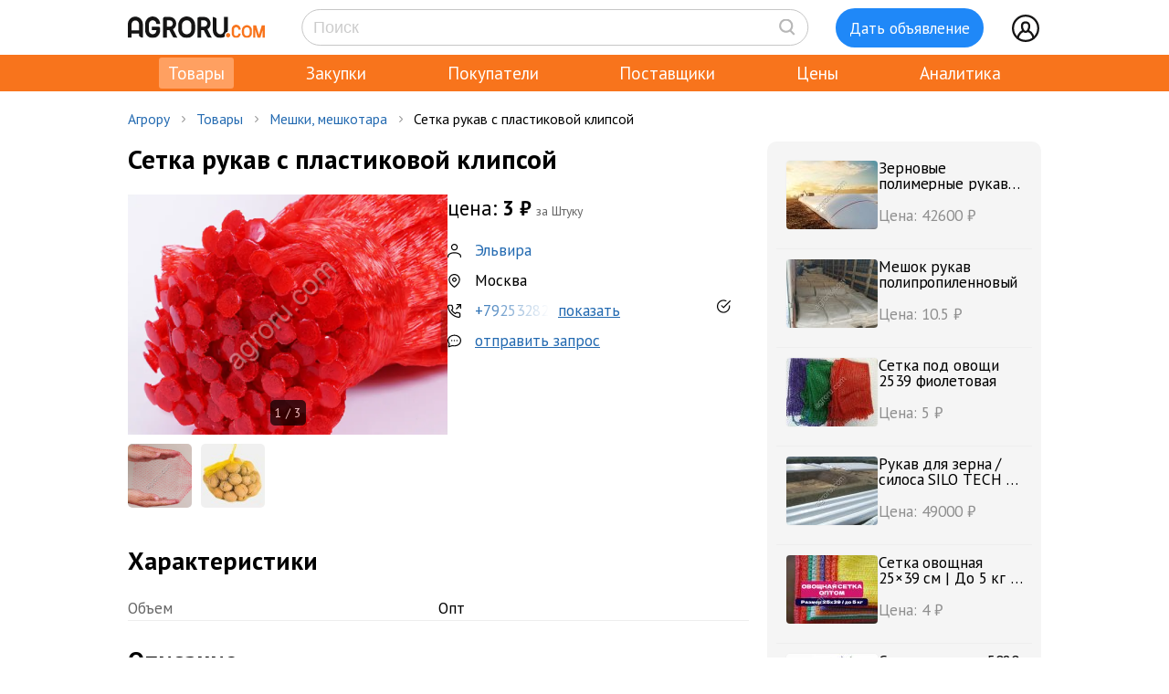

--- FILE ---
content_type: text/html; charset=UTF-8
request_url: https://agroru.com/doska/setka-rukav-s-plastikovoj-klipsoj-34664.htm
body_size: 12663
content:
<!DOCTYPE HTML PUBLIC "-//W3C//DTD HTML 4.01 Transitional//EN" "http://www.w3.org/TR/html4/loose.dtd">
<html>
<head>
	<title>Сетка рукав  с пластиковой клипсой</title>
    <meta name="viewport" content="width=device-width, initial-scale=1.0">

			<meta http-equiv="Content-Type" content="text/html; charset=utf-8">
	<meta name="description" content="Представляем Вашему вниманию сетку-рукав для упаковки Вашего товара. Упаковка высокого качества, сохраняет внешний вид товара, дает возможность упак" />
	<link rel="icon" href="/favicon.ico" type="image/x-icon">
    <link rel="icon" href="/favicon.svg" type="image/svg+xml">

    <link rel="preconnect" href="https://fonts.googleapis.com">
    <link rel="preconnect" href="https://fonts.gstatic.com" crossorigin>
    <link href="https://fonts.googleapis.com/css2?family=IBM+Plex+Sans:ital,wght@0,100;0,200;0,300;0,400;0,500;0,600;0,700;1,100;1,200;1,300;1,400;1,500;1,600;1,700&family=Open+Sans:ital,wght@0,300..800;1,300..800&family=PT+Sans:ital,wght@0,400;0,700;1,400;1,700&display=swap" rel="stylesheet">
    	<link href="/bitrix/js/main/core/css/core.min.css?14827326302854" type="text/css" rel="stylesheet" />



<link href="/bitrix/js/ui/fonts/opensans/ui.font.opensans.min.css?15827570621861" type="text/css"  rel="stylesheet" />
<link href="/bitrix/js/main/popup/dist/main.popup.bundle.min.css?158275721223381" type="text/css"  rel="stylesheet" />
<link href="https://cdn.jsdelivr.net/npm/glightbox/dist/css/glightbox.min.css" type="text/css"  rel="stylesheet" />
<link href="/bitrix/cache/css/ru/myplanwillcometrue/page_29d227befbc70fa4b0130bfdeaed9969/page_29d227befbc70fa4b0130bfdeaed9969_v1.css?176445284437811" type="text/css"  rel="stylesheet" />
<link href="/bitrix/cache/css/ru/myplanwillcometrue/template_ebe8b9f2e83a934cfdd1269ac990dac3/template_ebe8b9f2e83a934cfdd1269ac990dac3_v1.css?176445284488729" type="text/css"  data-template-style="true" rel="stylesheet" />
	<script type="text/javascript">if(!window.BX)window.BX={};if(!window.BX.message)window.BX.message=function(mess){if(typeof mess=='object') for(var i in mess) BX.message[i]=mess[i]; return true;};</script>
<script type="text/javascript">(window.BX||top.BX).message({'JS_CORE_LOADING':'Загрузка...','JS_CORE_NO_DATA':'- Нет данных -','JS_CORE_WINDOW_CLOSE':'Закрыть','JS_CORE_WINDOW_EXPAND':'Развернуть','JS_CORE_WINDOW_NARROW':'Свернуть в окно','JS_CORE_WINDOW_SAVE':'Сохранить','JS_CORE_WINDOW_CANCEL':'Отменить','JS_CORE_WINDOW_CONTINUE':'Продолжить','JS_CORE_H':'ч','JS_CORE_M':'м','JS_CORE_S':'с','JSADM_AI_HIDE_EXTRA':'Скрыть лишние','JSADM_AI_ALL_NOTIF':'Показать все','JSADM_AUTH_REQ':'Требуется авторизация!','JS_CORE_WINDOW_AUTH':'Войти','JS_CORE_IMAGE_FULL':'Полный размер'});</script>

<script type="text/javascript" src="/bitrix/js/main/core/core.min.js?1582757212247888"></script>

<script>BX.setJSList(['/bitrix/js/main/core/core_ajax.js','/bitrix/js/main/core/core_promise.js','/bitrix/js/main/polyfill/promise/js/promise.js','/bitrix/js/main/loadext/loadext.js','/bitrix/js/main/loadext/extension.js','/bitrix/js/main/polyfill/promise/js/promise.js','/bitrix/js/main/polyfill/find/js/find.js','/bitrix/js/main/polyfill/includes/js/includes.js','/bitrix/js/main/polyfill/matches/js/matches.js','/bitrix/js/ui/polyfill/closest/js/closest.js','/bitrix/js/main/polyfill/fill/main.polyfill.fill.js','/bitrix/js/main/polyfill/find/js/find.js','/bitrix/js/main/polyfill/matches/js/matches.js','/bitrix/js/main/polyfill/core/dist/polyfill.bundle.js','/bitrix/js/main/polyfill/core/dist/polyfill.bundle.js','/bitrix/js/main/lazyload/dist/lazyload.bundle.js','/bitrix/js/main/polyfill/core/dist/polyfill.bundle.js','/bitrix/js/main/parambag/dist/parambag.bundle.js']);
BX.setCSSList(['/bitrix/js/main/lazyload/dist/lazyload.bundle.css','/bitrix/js/main/parambag/dist/parambag.bundle.css']);</script>
<script type="text/javascript">(window.BX||top.BX).message({'LANGUAGE_ID':'ru','FORMAT_DATE':'DD.MM.YYYY','FORMAT_DATETIME':'DD.MM.YYYY HH:MI:SS','COOKIE_PREFIX':'agroru_com','SERVER_TZ_OFFSET':'10800','SITE_ID':'ru','SITE_DIR':'/','USER_ID':'','SERVER_TIME':'1764499029','USER_TZ_OFFSET':'0','USER_TZ_AUTO':'Y','bitrix_sessid':'baf7a82717e3243f2adeb113a3859ef9'});</script>


<script type="text/javascript" src="/bitrix/js/main/popup/dist/main.popup.bundle.min.js?158275721257817"></script>
<script type="text/javascript" src="/bitrix/js/main/jquery/jquery-1.8.3.min.js?153514448893637"></script>
<script type="text/javascript" src="https://cdn.jsdelivr.net/gh/mcstudios/glightbox/dist/js/glightbox.min.js"></script>
<script type="text/javascript" src="https://cdn.jsdelivr.net/npm/axios@0.27.2/dist/axios.min.js"></script>
<script type="text/javascript">BX.setJSList(['/local/components/api/doska.detail/templates/youllpayus/script.js','/local/templates/myplanwillcometrue/components/bitrix/menu/adaptive/script.js','/local/templates/myplanwillcometrue/components/bitrix/sale.basket.basket.line/.default/script.js','/local/templates/myplanwillcometrue/components/bitrix/system.auth.form/top_side/script.js']); </script>
<script type="text/javascript">BX.setCSSList(['/local/components/api/doska.detail/templates/youllpayus/style.css','/local/components/hl/doska.list.pohojie/templates/best_sellers/style.css','/local/components/api/ads.related/templates/similar_v1/style.css','/local/components/hl/doska.list.pohojie/templates/.default/style.css','/local/templates/myplanwillcometrue/components/bitrix/menu/adaptive/style.css','/local/templates/myplanwillcometrue/components/bitrix/sale.basket.basket.line/.default/style.css','/local/templates/myplanwillcometrue/components/bitrix/system.auth.form/top_side/style.css','/local/templates/myplanwillcometrue/template_styles.css']); </script>
<link rel="canonical" href="https://agroru.com/doska/setka-rukav-s-plastikovoj-klipsoj-34664.htm">
<meta property="og:title" content="Сетка рукав  с пластиковой клипсой"/>
<meta property="og:type" content="website"/>
<meta property="og:url" content="https://agroru.com/doska/setka-rukav-s-plastikovoj-klipsoj-34664.htm"/>
<meta property="og:image" content="https://storage.agroru.com/files/image/Dae2Z/bs351obt9z7b38wzatevi0cficpw0ozgrvv1or8w.png?w=600&h=450&fit=crop"/>
<meta property="og:image:alt" content="Сетка рукав  с пластиковой клипсой"/>
<meta property="og:image:width" content="600" />
<meta property="og:image:height" content="450" />
<meta property="og:site_name" content="Агрору.ком - сельхозтехника, оборудование, сельхозтовары, удобрения для АПК"/>
<meta property="og:description" content="Представляем Вашему вниманию сетку-рукав для упаковки Вашего товара. Упаковка высокого качества, сохраняет внешний вид товара, дает возможность упак"/>



	<script type="text/javascript"  src="/bitrix/cache/js/ru/myplanwillcometrue/template_0f7dee640e4d8da0cc5b108e4bc877eb/template_0f7dee640e4d8da0cc5b108e4bc877eb_v1.js?17644528446768"></script>
<script type="text/javascript"  src="/bitrix/cache/js/ru/myplanwillcometrue/page_91e8245277803be2413284280794e73e/page_91e8245277803be2413284280794e73e_v1.js?17644528441528"></script>

		<script defer type="text/javascript" src="/local/templates/.default/js/common.js?5"></script>
    <!-- Google tag (gtag.js) -->
    <script async src="https://www.googletagmanager.com/gtag/js?id=G-7QG8CR5N5Y"></script>
    <script>
        window.dataLayer = window.dataLayer || [];
        function gtag(){dataLayer.push(arguments);}
        gtag('js', new Date());

        gtag('config', 'G-7QG8CR5N5Y');
    </script>
    <script defer type="text/javascript" src="/local/templates/myplanwillcometrue/js/app.js?2"></script>
    <script defer type="text/javascript" src="/local/templates/myplanwillcometrue/js/moment.min.js"></script>
    <script defer type="text/javascript" src="/local/templates/myplanwillcometrue/js/helper.js?11"></script>
    <script defer type="text/javascript" src="/local/templates/myplanwillcometrue/js/lazysizes.min.js" async=""></script>

    <script defer src="https://code.createjs.com/createjs-2015.11.26.min.js"></script>

    <!-- Yandex.RTB -->
    <script>window.yaContextCb=window.yaContextCb||[]</script>
    <script src="https://yandex.ru/ads/system/context.js" async></script>

    <!-- Varioqub experiments -->
    <script type="text/javascript">
        (function(e, x, pe, r, i, me, nt){
            e[i]=e[i]||function(){(e[i].a=e[i].a||[]).push(arguments)},
                me=x.createElement(pe),me.async=1,me.src=r,nt=x.getElementsByTagName(pe)[0],me.addEventListener('error',function(){function cb(t){t=t[t.length-1],'function'==typeof t&&t({flags:{}})};Array.isArray(e[i].a)&&e[i].a.forEach(cb);e[i]=function(){cb(arguments)}}),nt.parentNode.insertBefore(me,nt)})
        (window, document, 'script', 'https://abt.s3.yandex.net/expjs/latest/exp.js', 'ymab');
        ymab('metrika.7398205', 'init'/*, {clientFeatures}, {callback}*/);
    </script>

	
</head>
<body >
    <!-- Yandex.Metrika counter --> <script type="text/javascript">     (function(m,e,t,r,i,k,a){         m[i]=m[i]||function(){(m[i].a=m[i].a||[]).push(arguments)};         m[i].l=1*new Date();         for (var j = 0; j < document.scripts.length; j++) {if (document.scripts[j].src === r) { return; }}         k=e.createElement(t),a=e.getElementsByTagName(t)[0],k.async=1,k.src=r,a.parentNode.insertBefore(k,a)     })(window, document,'script','https://mc.yandex.ru/metrika/tag.js?id=7398205', 'ym');      ym(7398205, 'init', {ssr:true, webvisor:true, clickmap:true, ecommerce:"dataLayer", accurateTrackBounce:true, trackLinks:true}); </script> <noscript><div><img src="https://mc.yandex.ru/watch/7398205" style="position:absolute; left:-9999px;" alt="" /></div></noscript> <!-- /Yandex.Metrika counter -->

<div class="main-wrap">

	
    <div class="control-block-top-wrap">
    <div class="control-block-top">

        <div class="logo-top">
            <a href="/" title="Агрору.ком - сельхозпродукция, сельхозтехника, оборудование">
                <img src="/local/templates/myplanwillcometrue/img/agrorucom.svg">
                <div class="burger">
                    <div class="burger line"></div>
                    <div class="burger line"></div>
                    <div class="burger line"></div>
                </div>
            </a>
        </div>

        
        <div class="search-block-top">
            <form id="vSearch" class="vSearch" action="/doska/" method="get">
                <input id="vSearch__input" type="text" name="txt" placeholder="Поиск" value="" class="vSearch__input">
                <i class="vSearch__btn icon-search" id="vSearch__btn icon-search"></i>
            </form>
        </div>

        <div class="tovar-add-block">
            <a rel="nofollow"
               href="/doska/add/">
                <div class="icon-tovar-add">+</div>
                <div class="tovar-add-button">Дать объявление</div>
            </a>
        </div>

        <div class="auth-block-top">
            <div class="vUser">
                <a href="/profile/" rel="nofollow"  title="Профиль">
                    <div class="icon-user"></div>
                </a>
                                <div class="profile-icon-updates-indicator"></div>
            </div>
        </div>

    </div>
    </div>
    <div class="control-block-top-wrap-white">
    </div>





<div class="top-menu-wrap">
    
    <div class="top-menu">
		
			<div class="top-menu-item">
                <a  class="active"                        href="/"
                    >Товары					                </a>
            </div>
		
			<div class="top-menu-item">
                <a                         href="/spros/"
                    >Закупки					                </a>
            </div>
		
			<div class="top-menu-item">
                <a                         href="/buyers/"
                    >Покупатели					                </a>
            </div>
		
			<div class="top-menu-item">
                <a                         href="/pages/"
                    >Поставщики					                </a>
            </div>
		
			<div class="top-menu-item">
                <a                         href="/price_map/"
                    >Цены					                </a>
            </div>
		
			<div class="top-menu-item">
                <a                         href="/news/"
                    >Аналитика					                </a>
            </div>
		
	</div>
</div>


<div class="wrap">
    <div class="wrap-col-c">
		<div class="grid">

			                <div class="breadcrumbs">
                <a href="/" class="no">Агрору</a><div class="arrow"></div><a href="/doska/" class="no">Товары</a><div class="arrow"></div><a href="/doska/meshki-meshkotara/" class="no">Мешки, мешкотара</a><div class="arrow"></div><div class="no">Сетка рукав  с пластиковой клипсой</div>                </div>
            
			<div class="grid-row">


				                				<div class="main-center">

					







<script type="text/javascript">
    document.addEventListener('DOMContentLoaded', function (event) {
        const lightbox = GLightbox();
    });

    function read_more() {
        var evt = window.event;
        evt.preventDefault();
        evt.stopPropagation();

        var el = document.getElementById('dd_text_fulltext');
        el.style.display = 'block';
        el.style.textOverflow = 'unset';
        el.style.webkitLineClamp = 'unset';

        var el2 = document.getElementById('dd_text_readmore_link');
        el2.style.display = 'none';
    }
</script>

<div class="dd_cont">

    <div class="dd_cont-left">

		            

            <div class="dd-hdr-and-photo-block">

                <div class="dd-contacts-wrap">

                    <div class="dd-hdr-block">

                        <div class="dd_hdr">
                            <h1>Сетка рукав  с пластиковой клипсой</h1>
                        </div>

                        
                    </div>

				                    <div class="dd_photos">
						                            <div class="dd_photo">
                                <a href="https://storage.agroru.com/files/image/Dae2Z/bs351obt9z7b38wzatevi0cficpw0ozgrvv1or8w.png"
                                   rel="nofollow" class="glightbox" data-gallery="gallery2757133">
                                    <img class="lazyload" data-src="https://storage.agroru.com/files/image/Dae2Z/bs351obt9z7b38wzatevi0cficpw0ozgrvv1or8w.png?w=600&h=450&fit=crop" src="https://storage.agroru.com/files/image/Dae2Z/bs351obt9z7b38wzatevi0cficpw0ozgrvv1or8w.png?w=300&h=225&fit=crop"
                                         alt="Сетка рукав  с пластиковой клипсой">
                                </a>
								                                    <div class="dd_photos_counter">
                                        <div>1 / 3</div>
                                    </div>
									                            </div>
							
                                                    <div class="dd_more_photos">
                                                                                                            <div class="dd_more_photos_preview">
                                            <a href="https://storage.agroru.com/files/image/zZmx8/3j5sadwm43y9ak1jvvkf9kkuxvd7nebhek5eta0t.png"
                                               rel="nofollow" class="glightbox"
                                               data-gallery="gallery2757133">
                                                <img src="https://storage.agroru.com/files/image/zZmx8/3j5sadwm43y9ak1jvvkf9kkuxvd7nebhek5eta0t.png?w=100&h=100&fit=crop"
                                                     alt="Сетка рукав  с пластиковой клипсой">
                                            </a>
                                        </div>
                                                                                                                    <div class="dd_more_photos_preview">
                                            <a href="https://storage.agroru.com/files/image/daAJW/5wmavccfbagjb7qwyexdscskjekdczhqeibvb4ye.jpg"
                                               rel="nofollow" class="glightbox"
                                               data-gallery="gallery2757133">
                                                <img src="https://storage.agroru.com/files/image/daAJW/5wmavccfbagjb7qwyexdscskjekdczhqeibvb4ye.jpg?w=100&h=100&fit=crop"
                                                     alt="Сетка рукав  с пластиковой клипсой">
                                            </a>
                                        </div>
                                                                                                        </div>
                        
                    </div>
				
                    <div class="dd-user-block-wrap">

                        <div class="dd-price-block">

                                                            <div class="dd-price-full">
                                    <div class="dd_price"><span>цена:</span> 3&nbsp;₽                                    </div>
                                    <div class="dd_price_edizm">за Штуку</div>
                                                                    </div>

                            
                        </div>

                        <div class="dd-user-block">

                            <div class="dd-user-hdr">
                                
                                        <a onclick="ym(7398205,'reachGoal','UNameUrl');return true;"  href="/pages/302149/">
                                            Эльвира                                        </a>

                                                                    </div>
                            
                        </div>


                                                    <div class="dd-geo-block">
                                <div class="dd_cont_address">
                                    Москва                                </div>
                            </div>
                        
                        <div class="dd-phones-block-wrap">

                            <div class="dd_cont_phones" onclick="ym(7398205,'reachGoal','showPhone');return true;">
                                <a id="show_phone_text" data="W1ICAQAAdHlUXgg%3D" class="show_phone_inline" title="Показать номер телефона" rel="nofollow"><span>+79253282</span><span class="show-btn">показать</span></a><br>                            </div>
                            <div class="dd-phone-icon"><img src="/img/icons/checked_ico.svg" title="телефон подтвержден"></div>
                        </div>

                        
                        <div class="dd_cont_message">
                            <a style="text-decoration: underline;" onclick="ym(7398205,'reachGoal', 'ddmessage'); return true;" href="/doska/order.php?ID=2757133" rel="nofollow">отправить запрос</a>

                        </div>

                    </div>


                </div>

            </div>

            <div class="dd_photo-and-parameters-wrap">

								                    <div class="dd_parameters-block-wrap">
                        <h2 class="dd_parameters-hdr">Характеристики</h2>
						
                        <div class="dd_parameters-block" onclick="ym(7398205,'reachGoal','ParamsUrl');return true;">
							                                <div class="dd_parameters-block-param">
                                    <div class="dd_parameters-block-param-name">Объем</div>
                                    <div class="dd_parameters-block-param-value">
										Опт                                    </div>
                                </div>
							                        </div>

                    </div>
				
                <div class="dd_text">
                    <div class="dd_text_hdr">
                        Описание
                    </div>

                    <div id="dd_text_fulltext" class="dd_text_fulltext">
						Представляем Вашему вниманию сетку-рукав для упаковки Вашего товара.<br />
<br />
 Упаковка высокого качества, сохраняет внешний вид товара, дает возможность упаковки от 200 г до 3 кг.<br />
Размеры: <br />
<br />
Длина: 38-40 см<br />
Ширина: 20-23 см (растягивается)<br />
Вес сетки: 3,5 гр<br />
 Размер ячейки: 5х5 мм <br />
Вместимость: До 3,5 кг<br />
Цвета: красный, желтый, белый<br />
<br />
Доставка по всей России, странам СНГ транспортной компанией / Почтой России. Скидки за количество!<br />
<br />
Цены:<br />
От 500 до 1000 шт 3,9 руб/шт<br />
От 1000 до 5000 шт 3,7 руб/шт<br />
От 5000 шт 3,2 руб/шт<br />
<br />
Будем рады сотрудничеству!                    </div>

                                            <a id="dd_text_readmore_link" href="#" onclick="read_more();">Показать полное описание</a>
                    
                    <div class="call-mail"><div onclick="ym(7398205,'reachGoal','call-mail'); return true;"><span class="call-mail-name">Эльвира</span><br>Тел: <a id="show_phone_text" data="W1ICAQAAdHlUXgg%3D" class="show_phone_inline" title="Показать номер телефона" rel="nofollow"><span>+79253282</span><span class="show-btn">показать номер</span></a><br></div><div onclick="ym(7398205,'reachGoal','DescShowMail'); return true;">e-Mail: <a style="text-decoration: underline;" onclick="ym(7398205,'reachGoal', 'ddmessagedesc'); return true;" href="/doska/order.php?ID=2757133" rel="nofollow">отправить запрос</a></div></div>
                </div>

            </div>


			

			
			            <div class="doska_price_spros">
				                <div><a href="/doska/meshki-meshkotara/"
                        title="Цены на Мешки, мешкотара, поставщики">Цены
                        на Мешки, мешкотара, поставщики</a>&nbsp; <span class="rub_cnt_total">236 <span class="rub_cnt_upd">+1</span></span></div>
                <div><a href="/spros/meshki-meshkotara/"
                        title="Спрос на Мешки, мешкотара, покупатели">Закупки, спрос
                        на Мешки, мешкотара, покупатели</a>&nbsp; <span class="rub_cnt_total">72 <span class="rub_cnt_upd">+1</span></span></div>
            </div>

            <div class="dd_date">

				
                <div>№&nbsp;2757133</div>
                <div class="date"> · 13 ноября 2025</div>				<div class="views"> · 753 просмотров</div>
            </div>


			
		

    </div>


	
        <div class="dd_cont-right">

            
    <div class="similar1-wrap" onclick="ym(7398205,'reachGoal','ddSimilar');return true;">

        <div class="similar1">

            
                <div class="similar1-item-box">

                    <div class="similar1-img">

                        
                            <a href="/doska/rukava-dlya-hraneniya-zerna-senozha-silosa-zhoma-89112.htm">
                                <img src="https://storage.agroru.com/files/image/lGxe4/1opvfgq1gxjxgfil1akty00arhlwu7qli9nozb0u.jpg?w=100&h=75&fit=crop" alt=""></a>

                                            </div>

                    <div class="similar1-desc">
                        <div class="similar1-txt">
                            <a href="/doska/rukava-dlya-hraneniya-zerna-senozha-silosa-zhoma-89112.htm">Зерновые полимерные рукава для хранения зерна, сеножа, силоса, жома</a>
                        </div>

                        <div class="similar1-price">Цена: 42600&nbsp;₽</div>                    </div>

                </div>

                
                <div class="similar1-item-box">

                    <div class="similar1-img">

                        
                            <a href="/doska/meshok-rukav-polipropilennovyj-42320.htm">
                                <img src="https://storage.agroru.com/files/image/oeqD9/9pwe7w90hwzfzuxo3eqgxkf7y09u7lspyvsvwkly.jpg?w=100&h=75&fit=crop" alt=""></a>

                                            </div>

                    <div class="similar1-desc">
                        <div class="similar1-txt">
                            <a href="/doska/meshok-rukav-polipropilennovyj-42320.htm">Мешок рукав полипропиленновый</a>
                        </div>

                        <div class="similar1-price">Цена: 10.5&nbsp;₽</div>                    </div>

                </div>

                
                <div class="similar1-item-box">

                    <div class="similar1-img">

                        
                            <a href="/doska/setka-pod-ovoschi-25-39-fioletovaya-5571.htm">
                                <img src="https://storage.agroru.com/files/image/wEeV8/bzbluacupik4luvve9rnus7yvynx37qckte4mbh8.jpg?w=100&h=75&fit=crop" alt=""></a>

                                            </div>

                    <div class="similar1-desc">
                        <div class="similar1-txt">
                            <a href="/doska/setka-pod-ovoschi-25-39-fioletovaya-5571.htm">Сетка под овощи 2539 фиолетовая</a>
                        </div>

                        <div class="similar1-price">Цена: 5&nbsp;₽</div>                    </div>

                </div>

                
                <div class="similar1-item-box">

                    <div class="similar1-img">

                        
                            <a href="/doska/meshki-rukava-dlya-zerna-37946.htm">
                                <img src="https://storage.agroru.com/files/image/DEd4R/1hrm0i9pzmjn0uxcypxw3zid8xotfbsxjmcnova3.JPG?w=100&h=75&fit=crop" alt=""></a>

                                            </div>

                    <div class="similar1-desc">
                        <div class="similar1-txt">
                            <a href="/doska/meshki-rukava-dlya-zerna-37946.htm">Рукав для зерна / силоса SILO TECH by Politiv 230мкм</a>
                        </div>

                        <div class="similar1-price">Цена: 49000&nbsp;₽</div>                    </div>

                </div>

                
                <div class="similar1-item-box">

                    <div class="similar1-img">

                        
                            <a href="/doska/setka-ovoschnaya-25-39-sm-do-5-kg-prochnye-s-ruchkoj-setka-m-76318.htm">
                                <img src="https://storage.agroru.com/files/image/lxJRp/qildl76pyou6z5aae0vjzbw13alpqxxwod4fkydy.jpg?w=100&h=75&fit=crop" alt=""></a>

                                            </div>

                    <div class="similar1-desc">
                        <div class="similar1-txt">
                            <a href="/doska/setka-ovoschnaya-25-39-sm-do-5-kg-prochnye-s-ruchkoj-setka-m-76318.htm">Сетка овощная 25×39 см | До 5 кг | Прочные, с ручкой | Сетка мешок</a>
                        </div>

                        <div class="similar1-price">Цена: 4&nbsp;₽</div>                    </div>

                </div>

                
                <div class="similar1-item-box">

                    <div class="similar1-img">

                        
                            <a href="/doska/setka-ovoschnaya-50-80-fioletovaya-48603.htm">
                                <img src="https://storage.agroru.com/files/image/ymPl6/c1hvbuochbgf5ogosfjo0h0sehy6ymlpxfthl3ec.jpeg?w=100&h=75&fit=crop" alt=""></a>

                                            </div>

                    <div class="similar1-desc">
                        <div class="similar1-txt">
                            <a href="/doska/setka-ovoschnaya-50-80-fioletovaya-48603.htm">Сетка овощная 5080 фиолетовая</a>
                        </div>

                        <div class="similar1-price">Цена: 11&nbsp;₽</div>                    </div>

                </div>

                
                <div class="similar1-item-box">

                    <div class="similar1-img">

                        
                            <a href="/doska/ovoschnaya-setka-optom-s-dostavkoj-90966.htm">
                                <img src="https://storage.agroru.com/files/image/9VmKJ/vwmbxgvqlkfthxwheatcdrdbin2b593r0i51vtre.jpg?w=100&h=75&fit=crop" alt=""></a>

                                            </div>

                    <div class="similar1-desc">
                        <div class="similar1-txt">
                            <a href="/doska/ovoschnaya-setka-optom-s-dostavkoj-90966.htm">Овощная сетка с доставкой</a>
                        </div>

                        <div class="similar1-price">Цена: 2.6&nbsp;₽</div>                    </div>

                </div>

                
                <div class="similar1-item-box">

                    <div class="similar1-img">

                        
                            <a href="/doska/meshki-big-begi-setka-meshok-ovoschnoj-novye-29764.htm">
                                <img src="https://storage.agroru.com/files/image/LDw3M/amk1qru0jilsdmqhuyjaocetv7y8fqdjs5miso83.jpg?w=100&h=75&fit=crop" alt=""></a>

                                            </div>

                    <div class="similar1-desc">
                        <div class="similar1-txt">
                            <a href="/doska/meshki-big-begi-setka-meshok-ovoschnoj-novye-29764.htm">Мешки, Биг-бэги, сетка-мешок (овощной ) новые</a>
                        </div>

                        <div class="similar1-price">Цена: 9&nbsp;₽</div>                    </div>

                </div>

                
                <div class="similar1-item-box">

                    <div class="similar1-img">

                        
                            <a href="/doska/setka-ovoschnaya-25-39-krasnaya-77307.htm">
                                <img src="https://storage.agroru.com/files/image/YWxKE/ae31zilfc7uison3dienkbzq3tgzx5af39jtjss3.jpg?w=100&h=75&fit=crop" alt=""></a>

                                            </div>

                    <div class="similar1-desc">
                        <div class="similar1-txt">
                            <a href="/doska/setka-ovoschnaya-25-39-krasnaya-77307.htm">Сетка овощная 2539 красная</a>
                        </div>

                        <div class="similar1-price">Цена: 5&nbsp;₽</div>                    </div>

                </div>

                
                <div class="similar1-item-box">

                    <div class="similar1-img">

                        
                            <a href="/doska/ovoschnaya-setka-45-75-krasnaya-91873.htm">
                                <img src="https://storage.agroru.com/files/image/Eb7MA/5vzzckkbdvnehtnvnqtjcjfsrgdnd9ryvkenobjk.jpeg?w=100&h=75&fit=crop" alt=""></a>

                                            </div>

                    <div class="similar1-desc">
                        <div class="similar1-txt">
                            <a href="/doska/ovoschnaya-setka-45-75-krasnaya-91873.htm">Овощная сетка 4575 красная</a>
                        </div>

                        <div class="similar1-price">Цена: 10&nbsp;₽</div>                    </div>

                </div>

                
        </div>
    </div>


        </div>

	
</div>




	


        
                <!-- Yandex.RTB R-A-14196107-1 -->
                <div id="yandex_rtb_R-A-14196107-1"></div>
                <script>
                    window.yaContextCb.push(() => {
                        Ya.Context.AdvManager.render({
                            "blockId": "R-A-14196107-1",
                            "renderTo": "yandex_rtb_R-A-14196107-1"
                        })
                    })
                </script>

            
        
		

    <div style="margin:30px 0;">
        <h2>Мешки, мешкотара</h2>
    </div>

	
	    <div class="pagemenu" style="margin-bottom:30px;">
        <ul>
			                <li class="pagemenu_sel">
                    <a href="/doska/meshki-meshkotara/" >Товары <span>( 236 )</span></a>
                </li>
			                <li >
                    <a href="/spros/meshki-meshkotara/" >Закупки <span>( 72 )</span></a>
                </li>
			        </ul>
    </div>


    <div class="dd_similar_block_wrap">

		
            <div class="dd_similar_block_item">

                <div class="dd_similar_block_img">

                    <a href="/doska/setka-ovoschnaya-21-31-sm-opt-ot-2000-sht-pryamo-ot-proizvod-40429.htm"
                       rel="nofollow"
                       title="Сетка овощная 21×31 см | Опт от 2000 шт | Прямо от производителя">

													                                <img class="lazyload" data-src="https://storage.agroru.com/files/image/VNynL/h7nfw26q0alrjsrvdu14g5voh4rngvgg1yqokw6e.jpg?w=300&h=300&fit=crop" src="https://storage.agroru.com/files/image/VNynL/h7nfw26q0alrjsrvdu14g5voh4rngvgg1yqokw6e.jpg?w=100&h=100&fit=crop" alt="Сетка овощная 21×31 см | Опт от 2000 шт | Прямо от производителя">
															                    </a>

                </div>

                <div class="dd_similar_block_t_desc">

                    <div class="dd_similar_block_t_hdr">
                        <a href="/doska/setka-ovoschnaya-21-31-sm-opt-ot-2000-sht-pryamo-ot-proizvod-40429.htm"
                           title="Сетка овощная 21×31 см | Опт от 2000 шт | Прямо от производителя">Сетка овощная 21×31 см | Опт от шт | Прямо от производителя</a>
                    </div>
                    <div class="dd_similar_block_t_text" onclick="ShowFullDesc(this);">
						Предлагаем прочные овощные сетки 2131 см для фасовки продукции до 3 кг.<br />
 Производство Вьетнам и Китай работа с проверенными фабриками.<br />
 Сетка оснащена ручкой и завязкой, что делает её удобной для покупателей.<br />
 Подходит для картофеля, моркови, лука, яблок и других овощей/фруктов.<br />
 Все документы и сертификаты качества в наличии.<br />
<br />
Минимальный заказ: от тюка ( шт).<br />
Доставка по всей России, быстрый расчет и погрузка.<br />
<br />
Мы оптовая компания, которая работает напрямую с производителями.<br />
Звоните подберём размер сетки под ваши задачи.
						<div class="call-mail" onclick="ym(7398205,'reachGoal','call-mail-similar'); return true;"><div><span class="dd_similar_block_contacts_hdr">Максим</span><br>Тел: <a id="show_phone_text" data="W1IADQMCdXJbWQI%3D" class="show_phone_inline" title="Показать номер телефона" rel="nofollow"><span>+79090099</span><span class="show-btn">показать номер</span></a><br></div><div>e-Mail: <a onclick="ym(7398205,'reachGoal', 'ddmessagedesc_similar'); return true;" href="/doska/order.php?ID=2809438" rel="nofollow">отправить запрос</a></div></div>
                    </div>

                </div>

                <div class="dd_similar_block_shop">

                    <div class="dd_similar_block_price_block">
						                            <div class="dd_similar_block_t_price">
								3 <span class="also2-currency">&nbsp;₽</span>                            </div>
                            <div class="">
								Штука                            </div>
						                    </div>

                    <div class="dd_similar_block_t_order" onclick="ym(7398205,'reachGoal','call-mail-similar-button'); return true;">

						<a id="show_phone_text" data="W1IADQMCdXJbWQI%3D" class="dd-similar-block-show-phone" title="Позвонить" rel="nofollow">Позвонить</a>

                    </div>

                    <div class="dd_similar_block_t_order" onclick="ym(7398205,'reachGoal','ddmessagedesc_similar-button'); return true;">
                        <a href="/doska/order.php?ID=2809438" onClick=""                           rel="nofollow" class="dd-similar-block-order-button">Написать</a>
                    </div>

                </div>

            </div>

		
            <div class="dd_similar_block_item">

                <div class="dd_similar_block_img">

                    <a href="/doska/setka-ovoschnaya-30-47-sm-do-10-kg-optovye-postavki-setka-me-17297.htm"
                       rel="nofollow"
                       title="Сетка овощная 30×47 см | До 10 кг | Оптовые | Сетка мешок">

													                                <img class="lazyload" data-src="https://storage.agroru.com/files/image/eZ4R5/zqq6mm1a3aczlcnbedglvllrl4fnd0ll5rhllbj6.jpg?w=300&h=300&fit=crop" src="https://storage.agroru.com/files/image/eZ4R5/zqq6mm1a3aczlcnbedglvllrl4fnd0ll5rhllbj6.jpg?w=100&h=100&fit=crop" alt="Сетка овощная 30×47 см | До 10 кг | Оптовые | Сетка мешок">
															                    </a>

                </div>

                <div class="dd_similar_block_t_desc">

                    <div class="dd_similar_block_t_hdr">
                        <a href="/doska/setka-ovoschnaya-30-47-sm-do-10-kg-optovye-postavki-setka-me-17297.htm"
                           title="Сетка овощная 30×47 см | До 10 кг | Оптовые | Сетка мешок">Сетка овощная 30×47 см | До кг | Оптовые | Сетка мешок</a>
                    </div>
                    <div class="dd_similar_block_t_text" onclick="ShowFullDesc(this);">
						Надежные сетки для овощей размером 3047 см (до 10 кг).<br />
<br />
 Особенности:<br />
<br />
Оснащены ручкой и завязкой.<br />
<br />
Подходят для картофеля, свеклы, моркови, капусты.<br />
<br />
Долговечные, сохраняют форму и не рвутся.<br />
<br />
Производство Вьетнам и Китай, все документы есть.<br />
<br />
Мы оптовая компания, сотрудничаем напрямую с фабриками.<br />
В наличии тюки по 2000 и 3000 шт.<br />
<br />
 Отгружаем со склада быстро, работаем по всей России.
						<div class="call-mail" onclick="ym(7398205,'reachGoal','call-mail-similar'); return true;"><div><span class="dd_similar_block_contacts_hdr">Максим</span><br>Тел: <a id="show_phone_text" data="W1IADQMCdXJbWQI%3D" class="show_phone_inline" title="Показать номер телефона" rel="nofollow"><span>+79090099</span><span class="show-btn">показать номер</span></a><br></div><div>e-Mail: <a onclick="ym(7398205,'reachGoal', 'ddmessagedesc_similar'); return true;" href="/doska/order.php?ID=2809440" rel="nofollow">отправить запрос</a></div></div>
                    </div>

                </div>

                <div class="dd_similar_block_shop">

                    <div class="dd_similar_block_price_block">
						                            <div class="dd_similar_block_t_price">
								3 <span class="also2-currency">&nbsp;₽</span>                            </div>
                            <div class="">
								Штука                            </div>
						                    </div>

                    <div class="dd_similar_block_t_order" onclick="ym(7398205,'reachGoal','call-mail-similar-button'); return true;">

						<a id="show_phone_text" data="W1IADQMCdXJbWQI%3D" class="dd-similar-block-show-phone" title="Позвонить" rel="nofollow">Позвонить</a>

                    </div>

                    <div class="dd_similar_block_t_order" onclick="ym(7398205,'reachGoal','ddmessagedesc_similar-button'); return true;">
                        <a href="/doska/order.php?ID=2809440" onClick=""                           rel="nofollow" class="dd-similar-block-order-button">Написать</a>
                    </div>

                </div>

            </div>

		
            <div class="dd_similar_block_item">

                <div class="dd_similar_block_img">

                    <a href="/doska/ovoschnaya-setka-50-80-sm-do-40-kg-opt-ot-proizvoditelya-set-46727.htm"
                       rel="nofollow"
                       title="Овощная сетка 50×80 см | До 40 кг | Опт от производителя | Сетка мешок">

													                                <img class="lazyload" data-src="https://storage.agroru.com/files/image/daAW4/xuwxnaf7psjapmyp71hsckkhtsdjsz7qyj5hgq7q.jpg?w=300&h=300&fit=crop" src="https://storage.agroru.com/files/image/daAW4/xuwxnaf7psjapmyp71hsckkhtsdjsz7qyj5hgq7q.jpg?w=100&h=100&fit=crop" alt="Овощная сетка 50×80 см | До 40 кг | Опт от производителя | Сетка мешок">
															                    </a>

                </div>

                <div class="dd_similar_block_t_desc">

                    <div class="dd_similar_block_t_hdr">
                        <a href="/doska/ovoschnaya-setka-50-80-sm-do-40-kg-opt-ot-proizvoditelya-set-46727.htm"
                           title="Овощная сетка 50×80 см | До 40 кг | Опт от производителя | Сетка мешок">Овощная сетка 50×80 см | До кг | Опт от производителя | Сетка мешок</a>
                    </div>
                    <div class="dd_similar_block_t_text" onclick="ShowFullDesc(this);">
						Прочные овощные сетки для фасовки крупных объемов продукции.<br />
<br />
Размер: 5080 см (до 40 кг).<br />
<br />
 Только завязка (без ручки).<br />
<br />
 Удобно для фасовки мешками картофель, капуста, морковь.<br />
<br />
 Производство: лучшие фабрики Вьетнама и Китая.<br />
<br />
 Все сертификаты качества в наличии.<br />
<br />
Поставки оптом: тюки по шт.<br />
<br />
Быстрая отгрузка со склада, доставка по РФ.
						<div class="call-mail" onclick="ym(7398205,'reachGoal','call-mail-similar'); return true;"><div><span class="dd_similar_block_contacts_hdr">Максим</span><br>Тел: <a id="show_phone_text" data="W1IADQMCdXJbWQI%3D" class="show_phone_inline" title="Показать номер телефона" rel="nofollow"><span>+79090099</span><span class="show-btn">показать номер</span></a><br></div><div>e-Mail: <a onclick="ym(7398205,'reachGoal', 'ddmessagedesc_similar'); return true;" href="/doska/order.php?ID=2809442" rel="nofollow">отправить запрос</a></div></div>
                    </div>

                </div>

                <div class="dd_similar_block_shop">

                    <div class="dd_similar_block_price_block">
						                            <div class="dd_similar_block_t_price">
								6 <span class="also2-currency">&nbsp;₽</span>                            </div>
                            <div class="">
								Штука                            </div>
						                    </div>

                    <div class="dd_similar_block_t_order" onclick="ym(7398205,'reachGoal','call-mail-similar-button'); return true;">

						<a id="show_phone_text" data="W1IADQMCdXJbWQI%3D" class="dd-similar-block-show-phone" title="Позвонить" rel="nofollow">Позвонить</a>

                    </div>

                    <div class="dd_similar_block_t_order" onclick="ym(7398205,'reachGoal','ddmessagedesc_similar-button'); return true;">
                        <a href="/doska/order.php?ID=2809442" onClick=""                           rel="nofollow" class="dd-similar-block-order-button">Написать</a>
                    </div>

                </div>

            </div>

		
            <div class="dd_similar_block_item">

                <div class="dd_similar_block_img">

                    <a href="/doska/rukav-polimernyj-2-7-45908.htm"
                       rel="nofollow"
                       title="Рукав полимерный 2.7">

													                                <img class="lazyload" data-src="https://storage.agroru.com/files/image/WewN1/au5p07ampdmyojfwsjoxfpqvxf0ukcu62y0s8bqm.jpeg?w=300&h=300&fit=crop" src="https://storage.agroru.com/files/image/WewN1/au5p07ampdmyojfwsjoxfpqvxf0ukcu62y0s8bqm.jpeg?w=100&h=100&fit=crop" alt="Рукав полимерный 2.7">
															                    </a>

                </div>

                <div class="dd_similar_block_t_desc">

                    <div class="dd_similar_block_t_hdr">
                        <a href="/doska/rukav-polimernyj-2-7-45908.htm"
                           title="Рукав полимерный 2.7">Рукав полимерный</a>
                    </div>
                    <div class="dd_similar_block_t_text" onclick="ShowFullDesc(this);">
						Цена формируется на день заявки.<br />
<br />
Диаметр рукава:<br />
2.70х60м <br />
<br />
Хранится в рукаве силосная масса, зеленая масса, фураж, семена подсолнуха, свекольный жом, плющеное зерно, пшеница, ячмень, сенаж, соя, кукуруза, рис.<br />
<br />
Страна производства Бразилия.<br />
<br />
Возможна Доставка / Наличие.
						<div class="call-mail" onclick="ym(7398205,'reachGoal','call-mail-similar'); return true;"><div><span class="dd_similar_block_contacts_hdr">Илья</span><br>Тел: <a id="show_phone_text" data="X1wFBgoBfn9UXAkD" class="show_phone_inline" title="Показать номер телефона" rel="nofollow"><span>+37529324</span><span class="show-btn">показать номер</span></a><br></div><div>e-Mail: <a onclick="ym(7398205,'reachGoal', 'ddmessagedesc_similar'); return true;" href="/doska/order.php?ID=2775953" rel="nofollow">отправить запрос</a></div></div>
                    </div>

                </div>

                <div class="dd_similar_block_shop">

                    <div class="dd_similar_block_price_block">
						                            <div class="dd_similar_block_t_price">
								27 000 <span class="also2-currency">&nbsp;₽</span>                            </div>
                            <div class="">
								Штука                            </div>
						                    </div>

                    <div class="dd_similar_block_t_order" onclick="ym(7398205,'reachGoal','call-mail-similar-button'); return true;">

						<a id="show_phone_text" data="X1wFBgoBfn9UXAkD" class="dd-similar-block-show-phone" title="Позвонить" rel="nofollow">Позвонить</a>

                    </div>

                    <div class="dd_similar_block_t_order" onclick="ym(7398205,'reachGoal','ddmessagedesc_similar-button'); return true;">
                        <a href="/doska/order.php?ID=2775953" onClick=""                           rel="nofollow" class="dd-similar-block-order-button">Написать</a>
                    </div>

                </div>

            </div>

		
            <div class="dd_similar_block_item">

                <div class="dd_similar_block_img">

                    <a href="/doska/ovoschnaya-setka-43726.htm"
                       rel="nofollow"
                       title="овощная сетка">

													                                <img class="lazyload" data-src="https://storage.agroru.com/files/image/jBJ8y/n5f493emdf0nnl22a2pln9ipserdnfhb7ipsqzyw.jpg?w=300&h=300&fit=crop" src="https://storage.agroru.com/files/image/jBJ8y/n5f493emdf0nnl22a2pln9ipserdnfhb7ipsqzyw.jpg?w=100&h=100&fit=crop" alt="овощная сетка">
															                    </a>

                </div>

                <div class="dd_similar_block_t_desc">

                    <div class="dd_similar_block_t_hdr">
                        <a href="/doska/ovoschnaya-setka-43726.htm"
                           title="овощная сетка">овощная сетка</a>
                    </div>
                    <div class="dd_similar_block_t_text" onclick="ShowFullDesc(this);">
						В наличии сетки: для лука, картофеля, моркови, капусты, свеклы и др.<br />
Пpоизводствo (Kитaй, Bьентнaм, Рoссия)<br />
<br />
В наличии рaзмеpы:<br />
- 21х31 (до 3 кг)<br />
- 25х39 (до 5 кг)<br />
- 30х47 (до 10 кг)<br />
- 33x47 (до 12 кг)<br />
- 40x60 (до 20 кг)<br />
- 45х75 (до 30 кг)<br />
- 50x80 (до 40 кг)<br />
<br />
Вес сеток: до 32 гр.<br />
Цвeтa - фиолетoвый, кpacный, зеленый, оpaнжeвый<br />
Упaковка: 100 шт., тюк: 2000/3000 шт.<br />
<br />
Продажa OПTOМ oт 1 тюка.<br />
<br />
Преимущества нашей компании:<br />
- Продаем сетку повышенной прочности с хорошим плетением из первичного сырья<br />
- Конкурентные цены на рынке<br />
- Постоянное наличие сетки на складе от 1 млн. штук<br />
- Дocтaвкa пo всeй Роccии ТК <br />
- Бесплатная доставка по Москве и области от объема<br />
- Отгрузка со склада 24/7 без перерыва и выходных<br />
- Полное документальное сопровождение <br />
- Гибкая система оплаты <br />
<br />
Отгрузка со склада в Москве.<br />
<br />
Приглашаем к сотрудничеству: КФХ, садоводства, сельскохозяйственные кооперативы, частные теплицы, фасовочные цеха, торговые организации.
						<div class="call-mail" onclick="ym(7398205,'reachGoal','call-mail-similar'); return true;"><div><span class="dd_similar_block_contacts_hdr">Андрей</span><br>Тел: <a id="show_phone_text" data="W1IDDAsKdH5aXwg%3D" class="show_phone_inline" title="Показать номер телефона" rel="nofollow"><span>+79388885</span><span class="show-btn">показать номер</span></a><br></div><div>e-Mail: <a onclick="ym(7398205,'reachGoal', 'ddmessagedesc_similar'); return true;" href="/doska/order.php?ID=2808926" rel="nofollow">отправить запрос</a></div></div>
                    </div>

                </div>

                <div class="dd_similar_block_shop">

                    <div class="dd_similar_block_price_block">
						                            <div class="dd_similar_block_t_price">
								4 <span class="also2-currency">&nbsp;₽</span>                            </div>
                            <div class="">
								Штука                            </div>
						                    </div>

                    <div class="dd_similar_block_t_order" onclick="ym(7398205,'reachGoal','call-mail-similar-button'); return true;">

						<a id="show_phone_text" data="W1IDDAsKdH5aXwg%3D" class="dd-similar-block-show-phone" title="Позвонить" rel="nofollow">Позвонить</a>

                    </div>

                    <div class="dd_similar_block_t_order" onclick="ym(7398205,'reachGoal','ddmessagedesc_similar-button'); return true;">
                        <a href="/doska/order.php?ID=2808926" onClick=""                           rel="nofollow" class="dd-similar-block-order-button">Написать</a>
                    </div>

                </div>

            </div>

		
            <div class="dd_similar_block_item">

                <div class="dd_similar_block_img">

                    <a href="/doska/setka-ovoschnaya-25-39-sm-do-5-kg-prochnye-s-ruchkoj-setka-m-76318.htm"
                       rel="nofollow"
                       title="Сетка овощная 25×39 см | До 5 кг | Прочные, с ручкой | Сетка мешок">

													                                <img class="lazyload" data-src="https://storage.agroru.com/files/image/lxJRp/qildl76pyou6z5aae0vjzbw13alpqxxwod4fkydy.jpg?w=300&h=300&fit=crop" src="https://storage.agroru.com/files/image/lxJRp/qildl76pyou6z5aae0vjzbw13alpqxxwod4fkydy.jpg?w=100&h=100&fit=crop" alt="Сетка овощная 25×39 см | До 5 кг | Прочные, с ручкой | Сетка мешок">
															                    </a>

                </div>

                <div class="dd_similar_block_t_desc">

                    <div class="dd_similar_block_t_hdr">
                        <a href="/doska/setka-ovoschnaya-25-39-sm-do-5-kg-prochnye-s-ruchkoj-setka-m-76318.htm"
                           title="Сетка овощная 25×39 см | До 5 кг | Прочные, с ручкой | Сетка мешок">Сетка овощная 25×39 см | До кг | Прочные с ручкой | Сетка мешок</a>
                    </div>
                    <div class="dd_similar_block_t_text" onclick="ShowFullDesc(this);">
						Сетка 2539 см оптимальное решение для фасовки овощей до 5 кг.<br />
<br />
 Усиленная конструкция: ручка + завязка для удобной транспортировки.<br />
<br />
 Прочное плетение: выдерживает нагрузку без разрывов.<br />
<br />
 Производство Вьетнам / Китай фабрики с многолетним опытом.<br />
<br />
 Сертификаты и документы на продукцию предоставляем.<br />
<br />
Сетки поставляются тюками по 2000 или 3000 шт.<br />
<br />
Работаем только оптом.<br />
<br />
Подходит для овощных баз, фермеров, магазинов и поставщиков.
						<div class="call-mail" onclick="ym(7398205,'reachGoal','call-mail-similar'); return true;"><div><span class="dd_similar_block_contacts_hdr">Максим</span><br>Тел: <a id="show_phone_text" data="W1IADQMCdXJbWQI%3D" class="show_phone_inline" title="Показать номер телефона" rel="nofollow"><span>+79090099</span><span class="show-btn">показать номер</span></a><br></div><div>e-Mail: <a onclick="ym(7398205,'reachGoal', 'ddmessagedesc_similar'); return true;" href="/doska/order.php?ID=2809439" rel="nofollow">отправить запрос</a></div></div>
                    </div>

                </div>

                <div class="dd_similar_block_shop">

                    <div class="dd_similar_block_price_block">
						                            <div class="dd_similar_block_t_price">
								4 <span class="also2-currency">&nbsp;₽</span>                            </div>
                            <div class="">
								Штука                            </div>
						                    </div>

                    <div class="dd_similar_block_t_order" onclick="ym(7398205,'reachGoal','call-mail-similar-button'); return true;">

						<a id="show_phone_text" data="W1IADQMCdXJbWQI%3D" class="dd-similar-block-show-phone" title="Позвонить" rel="nofollow">Позвонить</a>

                    </div>

                    <div class="dd_similar_block_t_order" onclick="ym(7398205,'reachGoal','ddmessagedesc_similar-button'); return true;">
                        <a href="/doska/order.php?ID=2809439" onClick=""                           rel="nofollow" class="dd-similar-block-order-button">Написать</a>
                    </div>

                </div>

            </div>

		
            <div class="dd_similar_block_item">

                <div class="dd_similar_block_img">

                    <a href="/doska/setka-ovoschnaya-35-60-sm-do-15-kg-pryamye-postavki-setka-me-38337.htm"
                       rel="nofollow"
                       title="Сетка овощная 35×60 см | До 15 кг | Прямые | Сетка мешок">

													                                <img class="lazyload" data-src="https://storage.agroru.com/files/image/NP3VQ/ksrnyy4aw9wef1ydptp4yrmbgfrfurptbx2gbksw.jpg?w=300&h=300&fit=crop" src="https://storage.agroru.com/files/image/NP3VQ/ksrnyy4aw9wef1ydptp4yrmbgfrfurptbx2gbksw.jpg?w=100&h=100&fit=crop" alt="Сетка овощная 35×60 см | До 15 кг | Прямые | Сетка мешок">
															                    </a>

                </div>

                <div class="dd_similar_block_t_desc">

                    <div class="dd_similar_block_t_hdr">
                        <a href="/doska/setka-ovoschnaya-35-60-sm-do-15-kg-pryamye-postavki-setka-me-38337.htm"
                           title="Сетка овощная 35×60 см | До 15 кг | Прямые | Сетка мешок">Сетка овощная 35×60 см | До кг | Прямые | Сетка мешок</a>
                    </div>
                    <div class="dd_similar_block_t_text" onclick="ShowFullDesc(this);">
						Крупная фасовочная сетка 3560 см, рассчитана на до 15 кг продукции.<br />
<br />
 Оснащена только завязкой (без ручки) удобно для крупных упаковок.<br />
<br />
 Прочное переплетение: выдерживает большой вес без деформации.<br />
<br />
 Используется для картофеля, капусты, моркови и лука.<br />
<br />
 Прямые поставки с фабрик Вьетнама и Китая.<br />
<br />
Документы и сертификаты качества прилагаются.<br />
<br />
Минимальный заказ тюк ( шт).<br />
<br />
 Идеально для оптовиков, фермеров и овощных баз.
						<div class="call-mail" onclick="ym(7398205,'reachGoal','call-mail-similar'); return true;"><div><span class="dd_similar_block_contacts_hdr">Максим</span><br>Тел: <a id="show_phone_text" data="W1IADQMCdXJbWQI%3D" class="show_phone_inline" title="Показать номер телефона" rel="nofollow"><span>+79090099</span><span class="show-btn">показать номер</span></a><br></div><div>e-Mail: <a onclick="ym(7398205,'reachGoal', 'ddmessagedesc_similar'); return true;" href="/doska/order.php?ID=2809441" rel="nofollow">отправить запрос</a></div></div>
                    </div>

                </div>

                <div class="dd_similar_block_shop">

                    <div class="dd_similar_block_price_block">
						                            <div class="dd_similar_block_t_price">
								3 <span class="also2-currency">&nbsp;₽</span>                            </div>
                            <div class="">
								Штука                            </div>
						                    </div>

                    <div class="dd_similar_block_t_order" onclick="ym(7398205,'reachGoal','call-mail-similar-button'); return true;">

						<a id="show_phone_text" data="W1IADQMCdXJbWQI%3D" class="dd-similar-block-show-phone" title="Позвонить" rel="nofollow">Позвонить</a>

                    </div>

                    <div class="dd_similar_block_t_order" onclick="ym(7398205,'reachGoal','ddmessagedesc_similar-button'); return true;">
                        <a href="/doska/order.php?ID=2809441" onClick=""                           rel="nofollow" class="dd-similar-block-order-button">Написать</a>
                    </div>

                </div>

            </div>

		
            <div class="dd_similar_block_item">

                <div class="dd_similar_block_img">

                    <a href="/doska/ovoschnaya-setka-optom-s-dostavkoj-90966.htm"
                       rel="nofollow"
                       title="Овощная сетка с доставкой">

													                                <img class="lazyload" data-src="https://storage.agroru.com/files/image/9VmKJ/vwmbxgvqlkfthxwheatcdrdbin2b593r0i51vtre.jpg?w=300&h=300&fit=crop" src="https://storage.agroru.com/files/image/9VmKJ/vwmbxgvqlkfthxwheatcdrdbin2b593r0i51vtre.jpg?w=100&h=100&fit=crop" alt="Овощная сетка с доставкой">
															                    </a>

                </div>

                <div class="dd_similar_block_t_desc">

                    <div class="dd_similar_block_t_hdr">
                        <a href="/doska/ovoschnaya-setka-optom-s-dostavkoj-90966.htm"
                           title="Овощная сетка с доставкой">Овощная сетка с доставкой</a>
                    </div>
                    <div class="dd_similar_block_t_text" onclick="ShowFullDesc(this);">
						Овощнaя ceтка оптом с доставкой.<br />
<br />
Производство Китай, Россия и Турция. В наличии на складе, отгрузка в день заказа.<br />
<br />
Лучшие цены на опт. Прайс и ассортимент по запросу. Всегда на связи отвечаем быстро.<br />
<br />
Размеры от 3 до 40 кг.<br />
<br />
Упaковка: 100 шт., тюк: 2000/3000 шт.<br />
<br />
Продажa OПTOМ oт 1 тюка.<br />
<br />
Гарантия качества - замена брака.<br />
<br />
Отправим пробную партию, гибкая система расчета.<br />
<br />
Цвета: фиолетoвый, кpacный, зеленый, оpaнжeвый<br />
<br />
Отгрузка со склада в МСК отправка ТК.<br />
<br />
Пишите договоримся.
						<div class="call-mail" onclick="ym(7398205,'reachGoal','call-mail-similar'); return true;"><div><span class="dd_similar_block_contacts_hdr">Андрей</span><br>Тел: <a id="show_phone_text" data="W1IDDAsKdH5aXwg%3D" class="show_phone_inline" title="Показать номер телефона" rel="nofollow"><span>+79388885</span><span class="show-btn">показать номер</span></a><br></div><div>e-Mail: <a onclick="ym(7398205,'reachGoal', 'ddmessagedesc_similar'); return true;" href="/doska/order.php?ID=2810694" rel="nofollow">отправить запрос</a></div></div>
                    </div>

                </div>

                <div class="dd_similar_block_shop">

                    <div class="dd_similar_block_price_block">
						                            <div class="dd_similar_block_t_price">
								3 <span class="also2-currency">&nbsp;₽</span>                            </div>
                            <div class="">
								Штука                            </div>
						                    </div>

                    <div class="dd_similar_block_t_order" onclick="ym(7398205,'reachGoal','call-mail-similar-button'); return true;">

						<a id="show_phone_text" data="W1IDDAsKdH5aXwg%3D" class="dd-similar-block-show-phone" title="Позвонить" rel="nofollow">Позвонить</a>

                    </div>

                    <div class="dd_similar_block_t_order" onclick="ym(7398205,'reachGoal','ddmessagedesc_similar-button'); return true;">
                        <a href="/doska/order.php?ID=2810694" onClick=""                           rel="nofollow" class="dd-similar-block-order-button">Написать</a>
                    </div>

                </div>

            </div>

		
    </div>


    <div class="dd_similar_block_show_more">
        <a href="/doska/meshki-meshkotara/">
            Показать еще
             <span class="dd_similar_block_show_more-total">236</span></a>
    </div>


    <script type="text/javascript">
        function ShowFullDesc(d)
        {
            if( d.style.overflow == "hidden" ) { d.style.overflow = "visible"; }
            else { d.style.overflow = "hidden"; }
        }
    </script>




    				</div>
                    
                                                            
                </div>

			</div>

			
			<div class="footer-wrap">

                
                    <div class="footer-block">
                        <div class="footer-block-col">
                            <div class="block_name"><a href="https://uslugi.agroru.com" target="_blank" rel="nofollow">Услуги и реклама</a>
                            </div>
                            <ul>
                                <li><a href="https://uslugi.agroru.com/pro" target="_blank" rel="nofollow">Аккаунт ПРО</a></li>
                                <li><a href="https://uslugi.agroru.com/zakupki" target="_blank" rel="nofollow">Закупки</a></li>
                                <li><a href="https://uslugi.agroru.com/premium" target="_blank" rel="nofollow">Премиум объявление</a></li>
                                <li><a href="https://uslugi.agroru.com/autoup" target="_blank" rel="nofollow">Автоподнятие объявлений</a></li>
                                <li><a href="https://uslugi.agroru.com/media" target="_blank" rel="nofollow">Медийная реклама</a></li>
                            </ul>
                        </div>
                        <div class="footer-block-col">
                            <div class="block_name">Контакты и соцсети</div>
                            <ul>
                                <li><a href="https://uslugi.agroru.com" target="_blank" rel="nofollow">Контакты</a>
                                </li>
                                <li><a href="https://t.me/s/agrorucom" target="_blank" rel="nofollow">Telegram (аналитика)</a>
                                </li>
                                <li><a href="https://t.me/s/agrorucom_spros" target="_blank" rel="nofollow">Telegram (спрос)</a>
                                </li>
                                <li><a href="https://vk.com/agroru" target="_blank" rel="nofollow">ВКонтакте</a>
                                </li>
                                <li><a href="/map/">Карта сайта</a>
                            </ul>
                        </div>
                        <div class="footer-block-col">
                            <div class="weaccept">
                                <a href="https://yookassa.ru/protection?utm_campaign=kassa_protection&utm_source=merchants" target="_blank" rel="nofollow">
                                    <img
                                            src="https://yoomoney.ru/i/html-letters/safe-kassa-logo-black.svg"
                                            alt="Платежи под защитой ЮKassa."
                                    />
                                </a>
                            </div>
                        </div>
                    </div>
                
                <div class="offert">
                    Использование сайта означает согласие с <a href="https://uslugi.agroru.com/user-agreement" rel="nofollow">пользовательским
                        соглашением</a>. <a href="https://uslugi.agroru.com/privacy" target="_blank" rel="nofollow">Политика конфиденциальности</a>.
                </div>

                <div class="ftr_copy">
					© 2001-2025 Agroru.com
				</div>

            </div>

		</div>

	</div>

</div>

</div>
<div class="auth_error">Неверное имя пользователя или пароль</div>
<div id="login-form">
    <div class="closeLoginForm">
        <div>
            <h2>Вход</h2>
        </div>
        <div>
            <a href="/" onclick="return CloseLoginForm()" title="Закрыть"><img src="/local/templates/myplanwillcometrue/img/close_icon.png" style="width:40px;border: none;"></a>
        </div>
    </div>
    <form id="SYSTEM_AUTH_FORM" method="post" target="_top" action="/doska/setka-rukav-s-plastikovoj-klipsoj-34664.htm?CODE=setka-rukav-s-plastikovoj-klipsoj-34664">
		            <input type='hidden' name='backurl' value='/doska/setka-rukav-s-plastikovoj-klipsoj-34664.htm?CODE=setka-rukav-s-plastikovoj-klipsoj-34664'/>
			
        <div class="auth-fields-block">

            <div class="auth-field">
                <div class="auth-field name">e-Mail</div>
                <input type="text" name="USER_LOGIN_AJAX" maxlength="50" value=""
                       size="17">
            </div>
            <div class="auth-field">
                <div class="auth-field name">Пароль</div>
                <input type="password" name="USER_PASSWORD_AJAX" maxlength="50" value="" size="17">
            </div>

            <div class="auth-field" style="margin-top: 15px">
                <input class="button" type="submit" name="Login" value="Войти">
            </div>

            <div class="auth-field">
                <a class="button transp" href="https://m.agroru.com/register" target="_blank"
                   rel="nofollow">Регистрация</a>
            </div>

            <div class="auth-field">
                <a class="button transp" href="https://m.agroru.com/password/reset" target="_blank"
                   rel="nofollow">Забыли пароль?</a>
            </div>

        </div>

    </form>
</div>



</body>
</html>


--- FILE ---
content_type: application/javascript
request_url: https://agroru.com/local/templates/myplanwillcometrue/js/helper.js?11
body_size: 647
content:
$(function () {
    try {
        var form = document.getElementById("vSearch");
        document.getElementById("vSearch__btn icon-search").addEventListener("click", function () {
            form.submit();
        });
    } catch (e) {
    }

});


$(function () {
    try {
        var stickyHeaderTop = $('.control-block-top-wrap').offset().top;

        $(window).scroll(function () {
            if ($(window).scrollTop() > stickyHeaderTop) {
                $('.control-block-top-wrap').addClass('fxd');
                $('.control-block-top-wrap-white').addClass('fxd');
            } else {
                $('.control-block-top-wrap').removeClass('fxd');
                $('.control-block-top-wrap-white').removeClass('fxd');
            }
        });
    } catch (e) {
    }

});

/*
$(function () {
    try {
        var stickyRightBlock = $('.right-block-fixed-wrap').offset().top;

        $(window).scroll(function () {
            if ($(window).scrollTop() > stickyRightBlock) {
                $('.right-block-fixed-wrap').addClass('fxd');
                $('.right-block-fixed-wrap-white').addClass('fxd');
            } else {
                $('.right-block-fixed-wrap').removeClass('fxd');
                $('.right-block-fixed-wrap-white').removeClass('fxd');
            }
        });
    } catch (e) {
    }

});*/


$(window).on('load', function () {

    $(function () {
        try {
            var stickyActionsButtonsTop = $('.dd-action-block').offset().top;

            $(window).scroll(function () {
                if ($(window).scrollTop() > stickyActionsButtonsTop) {
                    $('.dd-action-block').addClass('flying');
                    $('.dd-action-block-white').addClass('flying');
                } else {
                    $('.dd-action-block').removeClass('flying');
                    $('.dd-action-block-white').removeClass('flying');
                }
            });
        } catch (e) {
        }

    });


    $(function () {
        try {
            var stickyMarketplaceBlock = $('.dd_cont-marketplace-block');
            var stickyMarketplaceBlockWhite = $('.dd_cont-marketplace-block-white');
            var stickyMarketplaceBlockTop = stickyMarketplaceBlock.offset().top;
            var hhh = stickyMarketplaceBlock.height();

            var fx_block_wrap = $('.dd_cont-right');
            var fx_block_wrap_bottom = fx_block_wrap.offset().top + fx_block_wrap.height();

            //var stickyMarketplaceBlockBottom = stickyMarketplaceBlock.offset().top + stickyMarketplaceBlock.height();


            $(window).scroll(function () {

                stickyMarketplaceBlockWhite.css({'height': hhh});

                if ($(window).scrollTop() > stickyMarketplaceBlockTop) {
                    stickyMarketplaceBlock.addClass('fxd');
                    stickyMarketplaceBlockWhite.addClass('fxd');
                }
                else {
                    stickyMarketplaceBlock.removeClass('fxd');
                    stickyMarketplaceBlockWhite.removeClass('fxd');
                }


                if ($(window).scrollTop() > fx_block_wrap_bottom - stickyMarketplaceBlock.height()) {

                    stickyMarketplaceBlock.addClass('fxd-bottom');
                }
                else {
                    stickyMarketplaceBlock.removeClass('fxd-bottom');
                }

            });
        } catch (e) {
        }

    });

});



--- FILE ---
content_type: image/svg+xml
request_url: https://agroru.com/img/icons/phone_ico.svg?2432
body_size: 1371
content:
<?xml version="1.0" encoding="iso-8859-1"?>
<!-- Generator: Adobe Illustrator 19.0.0, SVG Export Plug-In . SVG Version: 6.00 Build 0)  -->
<svg xmlns="http://www.w3.org/2000/svg" xmlns:xlink="http://www.w3.org/1999/xlink" version="1.1" id="Layer_1" x="0px" y="0px" viewBox="0 0 512.001 512.001" style="enable-background:new 0 0 512.001 512.001;" xml:space="preserve">
<g>
	<g>
		<path d="M490.87,0H355.94c-11.422,0-20.682,9.26-20.682,20.682c0,11.422,9.259,20.682,20.682,20.682h114.249v114.247    c0,11.422,9.259,20.682,20.682,20.682c11.422,0,20.682-9.26,20.681-20.682V20.682C511.552,9.26,502.293,0,490.87,0z"/>
	</g>
</g>
<g>
	<g>
		<path d="M505.495,6.058c-8.077-8.077-21.172-8.077-29.249,0L318.829,163.475c-8.076,8.077-8.076,21.172,0,29.249    c4.038,4.038,9.332,6.058,14.625,6.058c5.292,0,10.586-2.019,14.625-6.058L505.495,35.307    C513.571,27.23,513.571,14.135,505.495,6.058z"/>
	</g>
</g>
<g>
	<g>
		<path d="M432.591,312.565c-0.062-0.008-0.124-0.017-0.186-0.025c-20.013-2.639-39.751-7.557-58.619-14.596    c-23.91-8.99-51.103-3.191-69.27,14.772c-0.028,0.028-0.056,0.055-0.083,0.083l-17.148,17.148    c-42.633-26.924-78.756-63.048-105.68-105.68l17.149-17.149c0.027-0.028,0.054-0.055,0.082-0.083    c17.964-18.166,23.762-45.357,14.79-69.223c-7.057-18.915-11.974-38.653-14.614-58.666c-0.007-0.063-0.017-0.127-0.026-0.19    c-4.591-32.478-32.782-56.735-65.548-56.467H66.054c-1.943,0.002-3.912,0.091-5.853,0.267    C24.143,26.014-2.541,57.999,0.718,94.057c0.01,0.108,0.02,0.215,0.032,0.323c7.684,72.355,32.649,142.88,72.198,203.956    c35.892,56.462,84.702,105.27,141.162,141.165c60.792,39.406,130.99,64.37,203.014,72.197c0.127,0.015,0.254,0.027,0.381,0.038    c1.961,0.177,3.949,0.266,5.921,0.266c0.083,0,0.165,0,0.247,0.001c36.204-0.148,65.538-29.722,65.392-65.841v-67.233    C489.748,345.713,465.517,317.21,432.591,312.565z M447.7,378.695v67.548c0.055,13.396-10.8,24.338-24.19,24.393    c-0.715-0.004-1.425-0.027-2.135-0.085c-65.578-7.161-129.488-29.914-184.837-65.806c-0.053-0.035-0.107-0.069-0.161-0.103    c-51.429-32.68-95.886-77.137-128.565-128.565c-0.032-0.051-0.064-0.101-0.097-0.153C71.685,220.306,48.93,156.087,41.903,90.193    C40.78,76.91,50.631,65.154,63.924,63.952c0.717-0.064,1.443-0.098,2.145-0.098h67.464c0.146-0.001,0.294-0.003,0.443-0.002    c12.021,0,22.322,8.905,24.044,20.819c3.05,23.063,8.721,45.806,16.871,67.649c3.319,8.832,1.189,18.869-5.427,25.591    l-28.518,28.518c-6.583,6.582-7.956,16.753-3.354,24.847c33.837,59.508,83.177,108.847,142.685,142.685    c8.094,4.6,18.264,3.23,24.848-3.355l28.512-28.512c6.72-6.621,16.765-8.752,25.642-5.415    c21.799,8.134,44.547,13.805,67.611,16.855c12.18,1.757,21.122,12.339,20.816,24.647C447.701,378.353,447.7,378.524,447.7,378.695    z"/>
	</g>
</g>
<g>
</g>
<g>
</g>
<g>
</g>
<g>
</g>
<g>
</g>
<g>
</g>
<g>
</g>
<g>
</g>
<g>
</g>
<g>
</g>
<g>
</g>
<g>
</g>
<g>
</g>
<g>
</g>
<g>
</g>
</svg>


--- FILE ---
content_type: image/svg+xml
request_url: https://agroru.com/img/icons/mobile/search_ico.svg?2432
body_size: 227
content:
<svg width="20" height="20" fill="none" xmlns="http://www.w3.org/2000/svg"><path fill-rule="evenodd" clip-rule="evenodd" d="M8.918 16.16C4.48 16.16.881 12.543.881 8.08.88 3.618 4.479 0 8.918 0c4.44 0 8.038 3.618 8.038 8.08 0 1.99-.716 3.813-1.903 5.221l4.188 4.21-1.62 1.61-4.274-4.297a7.97 7.97 0 01-4.429 1.336zm0-2.284c3.176 0 5.755-2.592 5.755-5.796s-2.58-5.797-5.755-5.797S3.164 4.876 3.164 8.08c0 3.204 2.579 5.796 5.754 5.796z" fill="#B7B7B7"/></svg>

--- FILE ---
content_type: image/svg+xml
request_url: https://agroru.com/img/icons/contacts_ico.svg?472
body_size: 728
content:
<?xml version="1.0" encoding="iso-8859-1"?>
<!-- Generator: Adobe Illustrator 19.0.0, SVG Export Plug-In . SVG Version: 6.00 Build 0)  -->
<svg xmlns="http://www.w3.org/2000/svg" xmlns:xlink="http://www.w3.org/1999/xlink" version="1.1" id="Layer_1" x="0px" y="0px" viewBox="0 0 512 512" style="enable-background:new 0 0 512 512;" xml:space="preserve">
<g>
	<g>
		<path d="M256,314.134c-143.235,0-255.435,66.371-255.435,151.101v26.083c0,11.423,9.26,20.682,20.682,20.682    s20.682-9.259,20.682-20.682v-26.083c0-59.484,98.032-109.737,214.071-109.737s214.071,50.253,214.071,109.737v26.083    c0,11.423,9.259,20.682,20.682,20.682c11.423,0,20.682-9.26,20.682-20.682v-26.083C511.435,380.505,399.235,314.134,256,314.134z"/>
	</g>
</g>
<g>
	<g>
		<path d="M380.793,106.679c-3.963-26.728-16.158-50.955-35.265-70.062c-19.107-19.107-43.334-31.3-70.063-35.264    c-12.166-1.804-24.506-1.804-36.675,0c-68.189,10.112-115.438,73.814-105.327,142.003c4.898,33.032,22.367,62.18,49.188,82.073    c21.774,16.15,47.593,24.632,74.213,24.631c6.171,0,12.386-0.456,18.601-1.378C343.655,238.57,390.904,174.868,380.793,106.679z     M269.399,207.765c-22.098,3.279-44.158-2.247-62.104-15.559c-17.947-13.311-29.635-32.815-32.912-54.917    c-6.766-45.628,24.85-88.253,70.477-95.019c4.072-0.603,8.171-0.905,12.271-0.905s8.2,0.302,12.27,0.905    c36.712,5.444,65.034,33.767,70.478,70.478C346.642,158.375,315.026,201,269.399,207.765z"/>
	</g>
</g>
<g>
</g>
<g>
</g>
<g>
</g>
<g>
</g>
<g>
</g>
<g>
</g>
<g>
</g>
<g>
</g>
<g>
</g>
<g>
</g>
<g>
</g>
<g>
</g>
<g>
</g>
<g>
</g>
<g>
</g>
</svg>
